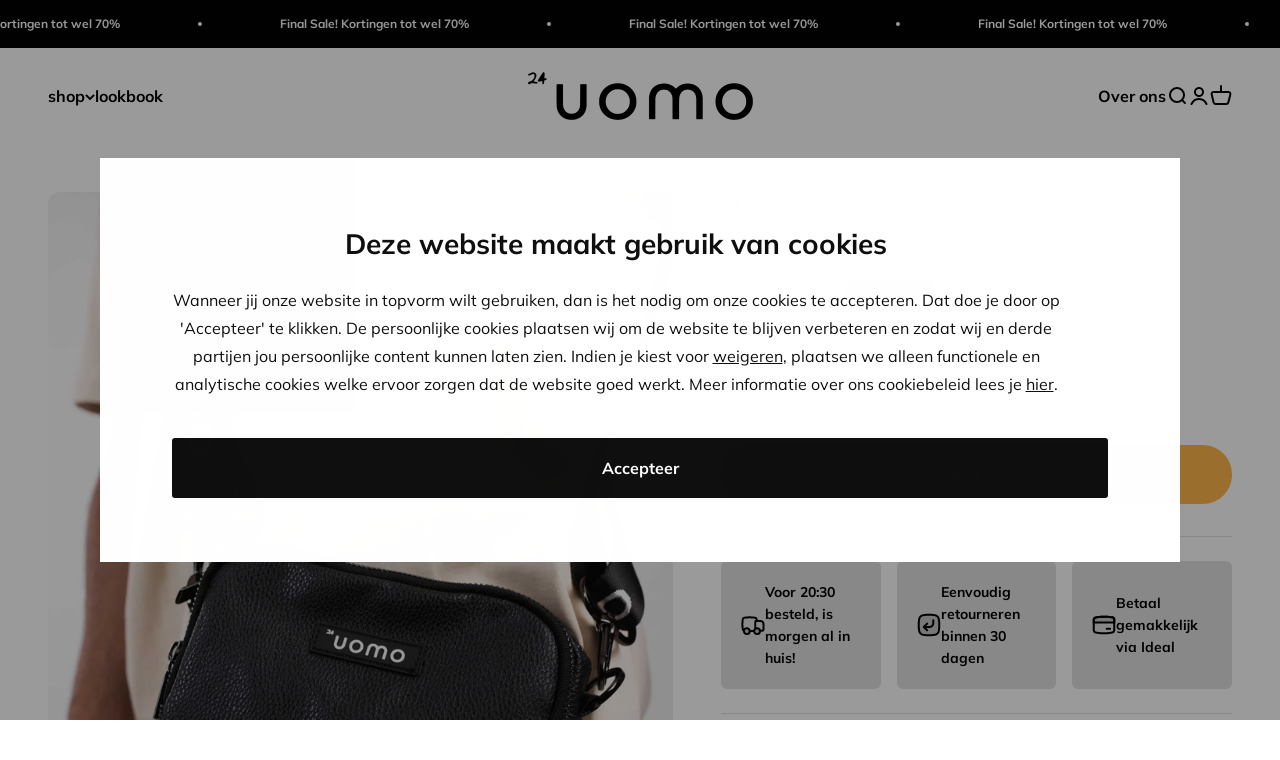

--- FILE ---
content_type: text/javascript
request_url: https://24uomo.com/cdn/shopifycloud/shop-js/modules/v2/client.shop-follow-button_BBFyycLo.nl.esm.js
body_size: 1928
content:
import{d as e,q as o,aB as t,ax as n,_ as l,l as r,y as i,o as s,G as a,a0 as c,h as d,v as u,i as p,C as h,E as f,R as m,m as v,A as g,aD as w,g as N,Q as b,e as O,aE as x}from"./chunk.common_CJhj07vB.esm.js";import{M as _,A as y}from"./chunk.modal_CUgVXUZf.esm.js";function k(e,o){return l(this,void 0,void 0,(function*(){try{const t=yield fetch(e,o);return"ok"in t&&!t.ok?null:function(e){return l(this,void 0,void 0,(function*(){try{return e&&"function"==typeof e.json?yield e.json():null}catch(e){return null}}))}(t)}catch(e){return null}}))}function L(o){var t;const{notify:n}=r(),[s,a]=e(null),[c,d]=e(!1);i((()=>{(()=>{l(this,void 0,void 0,(function*(){const e=yield function(){return l(this,arguments,void 0,(function*(e=location.origin){return k(`${e}/meta.json`)}))}(o);e?a(e):n(new Error("Failed to fetch store metadata")),d(!0)}))})()}),[n,o]);const u=null!==(t=null==s?void 0:s.name)&&void 0!==t?t:"the store";return{loaded:c,storeId:null==s?void 0:s.id,storeMetadata:s,storeName:u}}function F({anchorElement:e,devMode:o,onClose:t,storefrontOrigin:n}){var l;const{trackUserAction:r}=s(),{translate:i}=a(),{loaded:h,storeId:f,storeName:m}=L(n),v=f?`https://shop.app/sid/${f}`:"#";if(c()){const e=i("shopFollowButton.followingModal.title",{store:m}),o=i("shopFollowButton.followingModal.subtitle"),n=i("shopFollowButton.continueGeneric");return d(_,{headerLogo:d(u,{className:"h-4-5 text-purple-primary"}),onDismiss:t,popupDisabled:!0,variant:"follow",visible:h,children:d("div",{className:"m-auto p-6 font-sans",children:[d("div",{className:"relative m-auto pb-4 text-center",children:[d("h2",{className:"mb-2 px-6 text-subtitle text-black",children:e}),d("p",{className:"overflow-hidden text-ellipsis whitespace-pre-line text-body-small text-grayscale-d1",children:o})]}),d("div",{className:"flex justify-center",children:d("button",{className:"w-full rounded-md bg-purple-primary p-3 leading-6 text-white no-underline",onClick:function(){r({userAction:"FOLLOWING_GET_SHOP_APP_CLICK"}),p.open(v,"_self"),t()},type:"button",children:n})})]})})}const g=null!==(l=i("shopFollowButton.followingModal.qrAltText"))&&void 0!==l?l:"";let w=f?`https://shop.app/qr/sid/${f}`:"#";return o&&(w="https://shop.app/qr/sid/59659354134"),d(_,{anchorTo:e,disableMinWidth:!0,hideHeader:!0,onDismiss:t,popupDisabled:!0,variant:"follow",visible:h,children:d("div",{className:"m-auto w-55 p-6 font-sans",children:[d("div",{className:"relative m-auto pb-4 text-center",children:d("p",{className:"overflow-hidden text-ellipsis whitespace-pre-line text-grayscale-d1",children:i("shopFollowButton.followingModal.qrHeader",{store:m})})}),d("div",{className:"m-auto w-37 bg-white forced-color-adjust-none",children:d("img",{src:w,alt:g})}),d("div",{className:"flex justify-center px-0 pb-0 pt-4 text-purple-primary",children:d(u,{className:"h-5"})})]})})}function I({className:e,filled:o}){return d("svg",{className:e,xmlns:"http://www.w3.org/2000/svg",fill:"none",viewBox:"0 0 20 20",children:d("path",{fill:o?"currentColor":"none",stroke:"currentColor","stroke-linejoin":"round","stroke-width":"1.667",d:"m9.14 4.502.86.881.86-.881a3.82 3.82 0 0 1 5.437-.064l.064.064c1.498 1.536 1.518 4.014.062 5.576l-.062.066L10 16.666l-6.36-6.524c-1.52-1.557-1.52-4.083 0-5.641a3.822 3.822 0 0 1 5.5 0Z"})})}const M=({clientId:c,devMode:p=!1,storefrontOrigin:h})=>{const{trackPageImpression:f,trackUserAction:m}=s(),{translate:_}=a(),k=v(),{notify:L}=r(),M=g(null),C=g(null),[S,E]=function({key:l,type:r="localStorage",defaultValue:i}){const s=`signInWithShop:${l}`,[a,c]=e((()=>{const e=n(s,{session:"sessionStorage"===r});if(!e)return i;try{return JSON.parse(e)}catch(e){return i}}));return[a,o((e=>{c(e),t(s,JSON.stringify(e),{session:"sessionStorage"===r})}),[s,r])]}({key:"following",defaultValue:!1}),[T,A]=e(!1),[B,D]=e(!1),P=w(h),[j,W]=e();i((()=>{f({page:S?"COMPONENT_LOADED_FOLLOWING":"COMPONENT_LOADED_NOT_FOLLOWING"})}),[S,f]),i((()=>{if(!M.current||void 0===f||!O())return;const e=new IntersectionObserver((o=>{for(const{isIntersecting:t}of o)t&&(null==e||e.disconnect(),f({page:"FOLLOW_BUTTON_SHOWN_IN_VIEWPORT"}))}));return e.observe(M.current),()=>{e.disconnect()}}),[f]);const G=o((()=>{var e;return S?(f({page:"FOLLOWING_GET_SHOP_APP_CTA"}),A(!0)):(m({userAction:"FOLLOW_ON_SHOP_CLICKED"}),p?E(!0):(D(!0),void(null===(e=C.current)||void 0===e||e.open("user_button_clicked"))))}),[p,S,E,f,m]);const H=N("absolute inset-y-0 -z-10 rounded-max bg-purple-primary",S?"w-9 animate-follow":"w-full group-hover_bg-purple-d0"),q=N("group relative inline-flex h-9 items-center rounded-max bg-transparent",S&&"gap-x-1-5"),z=N("cursor-pointer whitespace-nowrap pr-3 font-sans text-button-large transition-colors",S?"text-black":"text-white"),V=S?"shopFollowButton.following":"shopFollowButton.follow",{authorizeUrl:U}=b({clientId:c,error:j,flow:"follow",proxy:!0,redirectType:"iframe",responseType:"code"}),$=B?d(y,{onClose:()=>A(!1),onComplete:function(e){return l(this,arguments,void 0,(function*({loggedIn:e,shouldFinalizeLogin:o,email:t}){e&&o&&(yield x(P,(e=>{L(new Error(e))}))),k("completed",{loggedIn:e,email:t}),E(!0),D(!1),A(!1)}))},onError:function({code:e,email:o,message:t}){var n;k("error",{code:e,email:o,message:t}),"retriable_server_error"===e&&(j===e&&(null===(n=C.current)||void 0===n||n.reload()),W("retriable_server_error"))},onLoaded:function(){var e;!S&&B&&(null===(e=C.current)||void 0===e||e.open("user_button_clicked"))},proxy:!0,ref:C,src:U,storefrontOrigin:P,variant:"follow"}):null,R=S&&T&&P?d(F,{anchorElement:M,devMode:p,onClose:()=>A(!1),storefrontOrigin:P}):null;return d("div",{className:"relative z-0",children:[d("button",{className:q,onClick:G,type:"button",ref:M,children:[d("div",{className:H}),d("div",{className:"px-2 text-white",children:d(I,{className:"size-5",filled:S})}),d("span",{className:z,children:_(V,{shop:d(u,{className:"relative inline-block h-4 w-auto"})})})]}),$,R]})},C=e=>l(void 0,void 0,void 0,(function*(){return{shopFollowButton:{follow:"Volgen op {shop}",following:"Volgend op {shop}",continueGeneric:"Doorgaan",followingModal:{title:"Ga naar {store} in Shop",subtitle:"Alles wat je nodig hebt om te shoppen, te volgen en te betalen, allemaal op één plek.",qrHeader:"Scan om naar {store} te gaan in de Shop-app",qrAltText:"QR-code van Shop-app"}}}}));h((e=>{var{devMode:o,element:t}=e,n=f(e,["devMode","element"]);return d(m,{devMode:o,element:t,monorailProps:{analyticsContext:"loginWithShopFollow",flow:"follow"},featureName:"ShopFollowButton",getFeatureDictionary:C,children:d(M,Object.assign({},n,{devMode:o}))})}),{name:"shop-follow-button",props:{clientId:"string",devMode:"boolean",storefrontOrigin:"string"},shadow:"open"});
//# sourceMappingURL=client.shop-follow-button_BBFyycLo.nl.esm.js.map


--- FILE ---
content_type: text/javascript; charset=utf-8
request_url: https://24uomo.com/products/the-breakthrough-tas-zwart.js
body_size: 1141
content:
{"id":8356542284074,"title":"The Breakthrough Tas Zwart","handle":"the-breakthrough-tas-zwart","description":"\u003cp\u003eMaak een statement met de 24 Uomo The Breakthrough Tas in het zwart. Deze tijdloze tas voor heren maakt deel uit van onze \"Never out of stock\" collectie en is ontworpen om stijl en functionaliteit perfect te combineren.\u003c\/p\u003e\n\u003cp\u003eDe tas is vervaardigd van hoogwaardig PU-leer, waardoor hij een luxe uitstraling heeft en tegelijkertijd duurzaam is. Het zwarte kleurenschema voegt een vleugje elegantie toe aan elke outfit.\u003c\/p\u003e\n\u003cp\u003eMet zijn ruime interieur biedt The Breakthrough Tas voldoende opbergruimte voor al je benodigdheden. De ritssluiting zorgt ervoor dat je bezittingen veilig zijn opgeborgen, terwijl de handige indeling ervoor zorgt dat je georganiseerd kunt blijven.\u003c\/p\u003e\n\u003cp\u003eOf je nu onderweg bent naar je werk, een zakelijke bijeenkomst of een avondje uit, deze tas is de ideale metgezel. Draag hem comfortabel over je schouder of aan de handgrepen voor een moeiteloos stijlvolle look.\u003c\/p\u003e\n\u003cp\u003eHet merk 24 Uomo staat bekend om zijn aandacht voor detail en hoogwaardige materialen. Met The Breakthrough Tas zet je een stap voorwaarts in je stijlvolle en praktische accessoires.\u003c\/p\u003e\n\u003cp\u003eUpgrade je tassencollectie met de 24 Uomo The Breakthrough Tas in het zwart. Geniet van de luxe uitstraling en het functionele ontwerp dat deze tas biedt. Bestel vandaag nog en voeg deze hoogwaardige en modieuze tas toe aan je accessoires!\u003c\/p\u003e\n\u003cp\u003e \u003c\/p\u003e","published_at":"2023-07-10T16:40:20+02:00","created_at":"2023-07-10T16:36:43+02:00","vendor":"24 Uomo","type":"tas","tags":[],"price":1995,"price_min":1995,"price_max":1995,"available":true,"price_varies":false,"compare_at_price":8000,"compare_at_price_min":8000,"compare_at_price_max":8000,"compare_at_price_varies":false,"variants":[{"id":45383931920682,"title":"One Size","option1":"One Size","option2":null,"option3":null,"sku":"RijWW Black-1","requires_shipping":true,"taxable":true,"featured_image":null,"available":true,"name":"The Breakthrough Tas Zwart - One Size","public_title":"One Size","options":["One Size"],"price":1995,"weight":0,"compare_at_price":8000,"inventory_management":"shopify","barcode":"8720966601234","requires_selling_plan":false,"selling_plan_allocations":[]}],"images":["\/\/cdn.shopify.com\/s\/files\/1\/0762\/0532\/6634\/files\/24UOMO-BAG2-scaled.jpg?v=1688999898","\/\/cdn.shopify.com\/s\/files\/1\/0762\/0532\/6634\/files\/24-Uomo-Basic-Zomerset-Heren-Beige-8720966601074-3.jpg?v=1688999904","\/\/cdn.shopify.com\/s\/files\/1\/0762\/0532\/6634\/files\/24UOMO-BAG1-scaled.jpg?v=1688999907","\/\/cdn.shopify.com\/s\/files\/1\/0762\/0532\/6634\/files\/PIEJ1679.jpg?v=1688999911"],"featured_image":"\/\/cdn.shopify.com\/s\/files\/1\/0762\/0532\/6634\/files\/24UOMO-BAG2-scaled.jpg?v=1688999898","options":[{"name":"Size","position":1,"values":["One Size"]}],"url":"\/products\/the-breakthrough-tas-zwart","media":[{"alt":null,"id":34306445246762,"position":1,"preview_image":{"aspect_ratio":0.667,"height":2560,"width":1707,"src":"https:\/\/cdn.shopify.com\/s\/files\/1\/0762\/0532\/6634\/files\/24UOMO-BAG2-scaled.jpg?v=1688999898"},"aspect_ratio":0.667,"height":2560,"media_type":"image","src":"https:\/\/cdn.shopify.com\/s\/files\/1\/0762\/0532\/6634\/files\/24UOMO-BAG2-scaled.jpg?v=1688999898","width":1707},{"alt":null,"id":34306446098730,"position":2,"preview_image":{"aspect_ratio":0.667,"height":2400,"width":1600,"src":"https:\/\/cdn.shopify.com\/s\/files\/1\/0762\/0532\/6634\/files\/24-Uomo-Basic-Zomerset-Heren-Beige-8720966601074-3.jpg?v=1688999904"},"aspect_ratio":0.667,"height":2400,"media_type":"image","src":"https:\/\/cdn.shopify.com\/s\/files\/1\/0762\/0532\/6634\/files\/24-Uomo-Basic-Zomerset-Heren-Beige-8720966601074-3.jpg?v=1688999904","width":1600},{"alt":null,"id":34306446426410,"position":3,"preview_image":{"aspect_ratio":0.667,"height":2560,"width":1707,"src":"https:\/\/cdn.shopify.com\/s\/files\/1\/0762\/0532\/6634\/files\/24UOMO-BAG1-scaled.jpg?v=1688999907"},"aspect_ratio":0.667,"height":2560,"media_type":"image","src":"https:\/\/cdn.shopify.com\/s\/files\/1\/0762\/0532\/6634\/files\/24UOMO-BAG1-scaled.jpg?v=1688999907","width":1707},{"alt":null,"id":34306446491946,"position":4,"preview_image":{"aspect_ratio":1.333,"height":1536,"width":2048,"src":"https:\/\/cdn.shopify.com\/s\/files\/1\/0762\/0532\/6634\/files\/PIEJ1679.jpg?v=1688999911"},"aspect_ratio":1.333,"height":1536,"media_type":"image","src":"https:\/\/cdn.shopify.com\/s\/files\/1\/0762\/0532\/6634\/files\/PIEJ1679.jpg?v=1688999911","width":2048}],"requires_selling_plan":false,"selling_plan_groups":[]}